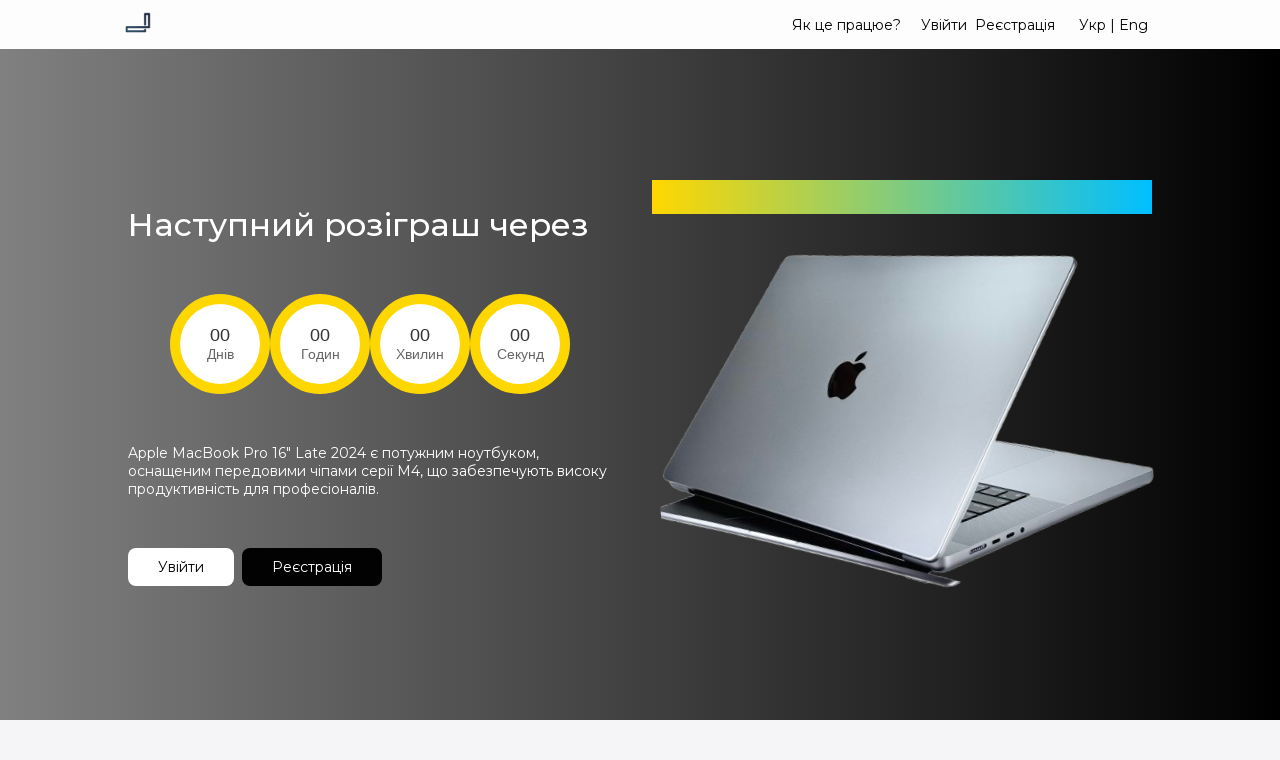

--- FILE ---
content_type: text/html; charset=UTF-8
request_url: https://livesticket.com/?product=223845
body_size: 9272
content:
<!DOCTYPE html>
<html lang="ua">
<head>
    <meta charset="UTF-8">
    <meta name="google-adsense-account" content="ca-pub-7982422765072425">
    <meta name="viewport" content="width=device-width, initial-scale=1.0, user-scalable=0">
    <link rel="icon" type="image/png" href="img/favi.png" />
    <link rel="canonical" href="https://livesticket.com"/> 
    <title>Единий аукціон в Україні та Європі: шанс виграти лоти за неймовірними цінами!</title>
    <meta name="description" content="Вас чекає ексклюзивний аукціон, який не має аналогів в Україні та Європі! Придбати бажаний товар за найкращою ціною – це реальність. Не пропустіть можливість виграти найпопулярніші лоти, підвищуючи ставки в режимі реального часу. Унікальний аукціон чекає на вас!" />
    <link rel="stylesheet" href="main.css">
</head>
<body>
   <header>
    <div class="content">
        <div class="header">
            <div class="logo"><img src="img/logo.png" alt=""> <div class="live"></div></div>
            
            <div class="ll">
                                <nav>
                    <a href="https://livesticket.com/#howitswork">Як це працюе?</a>
                </nav>
                                <div class="ls">
                                            <a href="/login">Увійти</a>
                        <a href="/register">Реєстрація</a>
                                    </div>
                <div class="lang">
                    <a href="#" onclick="changeLanguage('ua')">Укр</a> | 
                    <a href="#" onclick="changeLanguage('en')">Eng</a>
                </div>
            </div>
        </div>
    </div>
</header>   <div class="main_sc">
        <div class="content">
            <div class="m_g">
                <div class="m_g_i">
                <h2>Наступний розіграш через</h2>
                <div class="timer-container_index">
                    <div class="progress-container">
                        <div class="progress-ring">
                            <div class="progress-fill" id="days-fill"></div>
                        </div>
                        <div class="progress-inner">
                            <span id="days">00</span>
                            <span class="label">Днів</span>
                        </div>
                    </div>
                    <div class="progress-container">
                        <div class="progress-ring">
                            <div class="progress-fill" id="hours-fill"></div>
                        </div>
                        <div class="progress-inner">
                            <span id="hours">00</span>
                            <span class="label">Годин</span>
                        </div>
                    </div>
                    <div class="progress-container">
                        <div class="progress-ring">
                            <div class="progress-fill" id="minutes-fill"></div>
                        </div>
                        <div class="progress-inner">
                            <span id="minutes">00</span>
                            <span class="label">Хвилин</span>
                        </div>
                    </div>
                    <div class="progress-container">
                        <div class="progress-ring">
                            <div class="progress-fill" id="seconds-fill"></div>
                        </div>
                        <div class="progress-inner">
                            <span id="seconds">00</span>
                            <span class="label">Секунд</span>
                        </div>
                    </div>
                </div>
                <div class="np_text">
                    Apple MacBook Pro 16" Late 2024 є потужним ноутбуком, оснащеним передовими чіпами серії M4, що забезпечують високу продуктивність для професіоналів.                </div>
                <div class="btn_line">
                    <a class="btn_l" href="/login">Увійти</a>
                    <a class="btn_s" href="/register">Реєстрація</a>
                </div>
                <script>
                    const targetDate = new Date('2025-12-30T19:00:00+02:00');

                    function updateTimer() {
                        const now = new Date().getTime();
                        const timeLeft = targetDate - now;

                        if (timeLeft <= 0) {
                            document.getElementById('days').textContent = '00';
                            document.getElementById('hours').textContent = '00';
                            document.getElementById('minutes').textContent = '00';
                            document.getElementById('seconds').textContent = '00';
                            document.getElementById('days-fill').style.setProperty('--progress', '0deg');
                            document.getElementById('hours-fill').style.setProperty('--progress', '0deg');
                            document.getElementById('minutes-fill').style.setProperty('--progress', '0deg');
                            document.getElementById('seconds-fill').style.setProperty('--progress', '0deg');
                            return;
                        }

                        const days = Math.floor(timeLeft / (1000 * 60 * 60 * 24));
                        const hours = Math.floor((timeLeft % (1000 * 60 * 60 * 24)) / (1000 * 60 * 60));
                        const minutes = Math.floor((timeLeft % (1000 * 60 * 60)) / (1000 * 60));
                        const seconds = Math.floor((timeLeft % (1000 * 60)) / 1000);

                        document.getElementById('days').textContent = String(days).padStart(2, '0');
                        document.getElementById('hours').textContent = String(hours).padStart(2, '0');
                        document.getElementById('minutes').textContent = String(minutes).padStart(2, '0');
                        document.getElementById('seconds').textContent = String(seconds).padStart(2, '0');

                        const totalDays = Math.ceil((targetDate - new Date('February 27, 2025 00:00:00').getTime()) / (1000 * 60 * 60 * 24)); 
                        const daysProgress = ((totalDays - days) / totalDays) * 360;
                        const hoursProgress = (hours / 24) * 360;
                        const minutesProgress = (minutes / 60) * 360;
                        const secondsProgress = (seconds / 60) * 360;

                        document.getElementById('days-fill').style.setProperty('--progress', `${daysProgress}deg`);
                        document.getElementById('hours-fill').style.setProperty('--progress', `${hoursProgress}deg`);
                        document.getElementById('minutes-fill').style.setProperty('--progress', `${minutesProgress}deg`);
                        document.getElementById('seconds-fill').style.setProperty('--progress', `${secondsProgress}deg`);
                    }

                    setInterval(updateTimer, 1000);
                    updateTimer();
                </script>
                </div>
                <div class="m_g_i">
                    <h2>Apple MacBook Pro 16</h2>
                    <img src="img/lastwinner/IMG_6524-scaled-removebg-preview.png" alt="">
                </div>
            </div>
        </div>
   </div>
   <div class="hwit">
        <div class="content">
            <h2>Щотижневий аукціон покроково</h2>
            <div class="hwit_g">
                <div class="hwit_g_i">Зареєструватися</div>
                <div class="hwit_g_i">Увійти</div>
                <div class="hwit_g_i">Поповнити поінти</div>
                <div class="hwit_g_i">Зробити ставку</div>
                <div class="hwit_g_i">Забрати товар</div>
            </div>
            
            <h2>Тарифна сітка</h2>
            <div class="price_g">
                <div class="price_g_i">
                    <div class="price_g_i_icon">
                        <svg width="25" height="24" viewBox="0 0 25 24" fill="none" xmlns="http://www.w3.org/2000/svg">
                        <path d="M21.5 8.25C21.5 5.765 19.401 3.75 16.813 3.75C14.877 3.75 13.215 4.876 12.5 6.483C11.785 4.876 10.123 3.75 8.188 3.75C5.598 3.75 3.5 5.765 3.5 8.25C3.5 15.47 12.5 20.25 12.5 20.25C12.5 20.25 21.5 15.47 21.5 8.25Z" stroke="#070707" stroke-width="1.5" stroke-linecap="round" stroke-linejoin="round"/>
                        </svg>
                    </div>
                    <div class="price_g_i_name">Бонус за реєстрацію</div>
                    <div class="price_g_i_f price_g_i_point">Поінтів <span>100.00</span></div>
                    <div class="price_g_i_f price_g_i_price">Сума <span>0.00 грн</span></div>
                    <hr>
                    <div class="price_g_i_text">Одноразово</div>
                    <div class="price_g_i_btn">
                        <a href="/register"><button>Реєстрація</button></a>
                    </div>
                </div>
                <div class="price_g_i">
                    <div class="price_g_i_icon">
                        <svg width="24" height="24" viewBox="0 0 24 24" fill="none" xmlns="http://www.w3.org/2000/svg">
                        <path d="M11.48 3.49921C11.5223 3.39605 11.5943 3.30779 11.6869 3.24567C11.7795 3.18356 11.8885 3.15039 12 3.15039C12.1115 3.15039 12.2205 3.18356 12.3131 3.24567C12.4057 3.30779 12.4777 3.39605 12.52 3.49921L14.645 8.61021C14.6845 8.70605 14.7498 8.78904 14.8336 8.84995C14.9175 8.91086 15.0166 8.9473 15.12 8.95521L20.638 9.39721C21.137 9.43721 21.339 10.0602 20.959 10.3852L16.755 13.9872C16.6762 14.0542 16.6174 14.1417 16.5853 14.24C16.5532 14.3383 16.5489 14.4436 16.573 14.5442L17.858 19.9292C17.8838 20.0373 17.877 20.1505 17.8385 20.2547C17.8 20.3589 17.7315 20.4494 17.6416 20.5146C17.5517 20.5799 17.4445 20.6171 17.3335 20.6214C17.2225 20.6258 17.1127 20.5972 17.018 20.5392L12.293 17.6542C12.2048 17.6001 12.1034 17.5714 12 17.5714C11.8965 17.5714 11.7951 17.6001 11.707 17.6542L6.98198 20.5402C6.88724 20.5982 6.77743 20.6268 6.66644 20.6224C6.55544 20.6181 6.44823 20.5809 6.35835 20.5156C6.26847 20.4504 6.19994 20.3599 6.16143 20.2557C6.12292 20.1515 6.11615 20.0383 6.14198 19.9302L7.42698 14.5442C7.45104 14.4436 7.44677 14.3383 7.41465 14.24C7.38252 14.1417 7.3238 14.0542 7.24498 13.9872L3.04098 10.3852C2.95632 10.313 2.89499 10.2174 2.86474 10.1103C2.83449 10.0033 2.8367 9.88966 2.87107 9.78386C2.90544 9.67807 2.97044 9.58485 3.05783 9.51602C3.14522 9.44719 3.25107 9.40584 3.36198 9.39721L8.87998 8.95521C8.98333 8.9473 9.08245 8.91086 9.16631 8.84995C9.25018 8.78904 9.31549 8.70605 9.35498 8.61021L11.48 3.49921Z" stroke="white" stroke-width="1.5" stroke-linecap="round" stroke-linejoin="round"/>
                        </svg>
                    </div>
                    <div class="price_g_i_name">Початок</div>
                    <div class="price_g_i_f price_g_i_point">Поінтів <span>500.00</span></div>
                    <div class="price_g_i_f price_g_i_price">Сума <span>250.00 грн</span></div>
                    <hr>
                    <div class="price_g_i_text">+ 25 поінтів</div>
                    <div class="price_g_i_btn">
                        <a href="/auction"><button>Отримати</button></a>
                    </div>
                </div>
                <div class="price_g_i">
                    <div class="price_g_i_icon">
                        <svg width="25" height="24" viewBox="0 0 25 24" fill="none" xmlns="http://www.w3.org/2000/svg">
                        <path d="M9.75 12.75L12 15L15.75 9.75M21.75 12C21.75 13.268 21.12 14.39 20.157 15.068C20.2603 15.6608 20.2195 16.2697 20.038 16.8434C19.8564 17.417 19.5395 17.9386 19.114 18.364C18.6886 18.7895 18.167 19.1064 17.5934 19.288C17.0197 19.4695 16.4108 19.5103 15.818 19.407C15.4719 19.8992 15.0125 20.3009 14.4785 20.5781C13.9445 20.8554 13.3517 21.0001 12.75 21C11.482 21 10.36 20.37 9.682 19.407C9.08923 19.5103 8.48031 19.4695 7.90664 19.288C7.33297 19.1064 6.81141 18.7895 6.386 18.364C5.96047 17.9386 5.64356 17.417 5.46203 16.8434C5.28049 16.2697 5.23967 15.6608 5.343 15.068C4.85082 14.7219 4.44915 14.2625 4.17189 13.7285C3.89463 13.1945 3.74993 12.6017 3.75 12C3.75 10.732 4.38 9.61 5.343 8.932C5.23967 8.33923 5.28049 7.73031 5.46203 7.15664C5.64356 6.58297 5.96047 6.06141 6.386 5.636C6.81141 5.21047 7.33297 4.89356 7.90664 4.71203C8.48031 4.53049 9.08923 4.48967 9.682 4.593C10.0281 4.10082 10.4875 3.69915 11.0215 3.42189C11.5555 3.14463 12.1483 2.99993 12.75 3C14.018 3 15.14 3.63 15.818 4.593C16.4108 4.48967 17.0197 4.53049 17.5934 4.71203C18.167 4.89356 18.6886 5.21047 19.114 5.636C19.5395 6.06141 19.8564 6.58297 20.038 7.15664C20.2195 7.73031 20.2603 8.33923 20.157 8.932C20.6492 9.27808 21.0509 9.73751 21.3281 10.2715C21.6054 10.8055 21.7501 11.3983 21.75 12Z" stroke="#070707" stroke-width="1.5" stroke-linecap="round" stroke-linejoin="round"/>
                        </svg>
                    </div>
                    <div class="price_g_i_name">Профі</div>
                    <div class="price_g_i_f price_g_i_point">Поінтів <span>2000.00</span></div>
                    <div class="price_g_i_f price_g_i_price">Сума <span>1000.00 грн</span></div>
                    <hr>
                    <div class="price_g_i_text">+ 100 поінтів</div>
                    <div class="price_g_i_btn">
                        <a href="/auction"><button>Отримати</button></a>
                    </div>
                </div>
                <div class="price_g_i">
                    <div class="price_g_i_icon">
                        <svg width="25" height="24" viewBox="0 0 25 24" fill="none" xmlns="http://www.w3.org/2000/svg">
                        <path d="M16 6C16 6.99456 15.6049 7.94839 14.9016 8.65165C14.1984 9.35491 13.2445 9.75 12.25 9.75C11.2554 9.75 10.3016 9.35491 9.59833 8.65165C8.89506 7.94839 8.49998 6.99456 8.49998 6C8.49998 5.00544 8.89506 4.05161 9.59833 3.34835C10.3016 2.64509 11.2554 2.25 12.25 2.25C13.2445 2.25 14.1984 2.64509 14.9016 3.34835C15.6049 4.05161 16 5.00544 16 6ZM4.75098 20.118C4.78311 18.1504 5.58731 16.2742 6.99015 14.894C8.39299 13.5139 10.2821 12.7405 12.25 12.7405C14.2179 12.7405 16.107 13.5139 17.5098 14.894C18.9126 16.2742 19.7168 18.1504 19.749 20.118C17.3967 21.1978 14.8382 21.7546 12.25 21.75C9.57398 21.75 7.03398 21.166 4.75098 20.118Z" stroke="#070707" stroke-width="1.5" stroke-linecap="round" stroke-linejoin="round"/>
                        </svg>
                    </div>
                    <div class="price_g_i_name">Своя сума</div>
                        <div class="price_g_i_f price_g_i_point">Поінтів <span><input type="text" placeholder="Кількість"></span></div>
                        <div class="price_g_i_f price_g_i_price">Сума <span class="pr"><span></span> грн</span></div>
                    <hr>
                    <div class="price_g_i_text">Мінімум 100</div>
                    <div class="price_g_i_btn">
                        <a href="/auction"><button>Отримати</button></a>
                    </div>
                </div>
            </div>
            
            <script>
                document.addEventListener("DOMContentLoaded", function () {
                    const input = document.querySelector('.price_g_i_point input');
                    const priceSpan = document.querySelector('.price_g_i_price .pr span');
                    const pricePerPoint = 0.5;
                    const minPoints = 100; 

                    input.addEventListener("input", function () {
                        let points = parseInt(input.value) || 0;

                        if (points > 0 && points < minPoints) {
                            points = minPoints;
                        }

                        let totalPrice = points * pricePerPoint;
                        priceSpan.textContent = totalPrice.toFixed(2); 
                    });
                });
            </script>

            <div id="howitswork"></div>
            <h2>Відео як проходить аукціон</h2>
            <video id="video" autoplay muted loop playsinline>
                <source id="mp4" src="img/video_auc.mp4" type="video/mp4">
            </video>
        </div>
   </div>
   <div class="content">
        <h2>Попередні переможці</h2>
        <div class="last_winner">
            <div class="lw_i">
                <div class="lw_item lw_i_title">100.000 грн</div>
                <div class="lw_i_img"><img src="img/lastwinner/100.png" alt=""></div>
                <div class="lw_item lw_i_realprice">Реальяня ціна <span>100.000 грн</span></div>
                <div class="lw_item lw_i_winprice">Ціна переможця <span>4884.81 грн</span></div>
                <div class="lw_item lw_i_winname">Переможець <span>Anastasia</span></div>
            </div>
            <div class="lw_i">
                <div class="lw_item lw_i_title">Apple Watch 10</div>
                <div class="lw_i_img"><img src="img/lastwinner/watch-card-40-s10-202409.jpg" alt=""></div>
                <div class="lw_item lw_i_realprice">Реальяня ціна <span>16.750 грн</span></div>
                <div class="lw_item lw_i_winprice">Ціна переможця <span>756.27 грн</span></div>
                <div class="lw_item lw_i_winname">Переможець <span>elevetor</span></div>
            </div>
            <div class="lw_i">
                <div class="lw_item lw_i_title">MacBook Air</div>
                <div class="lw_i_img"><img src="img/lastwinner/mac-card-40-macbook-air-202410.jpg" alt=""></div>
                <div class="lw_item lw_i_realprice">Реальяня ціна <span>69.700 грн</span></div>
                <div class="lw_item lw_i_winprice">Ціна переможця <span>2665.54 грн</span></div>
                <div class="lw_item lw_i_winname">Переможець <span>viTya</span></div>
            </div>
            <div class="lw_i">
                <div class="lw_item lw_i_title">AirPods 4</div>
                <div class="lw_i_img"><img src="img/lastwinner/airpods-4-anc-select-202409.jpg" alt=""></div>
                <div class="lw_item lw_i_realprice">Реальяня ціна <span>12.588 грн</span></div>
                <div class="lw_item lw_i_winprice">Ціна переможця <span>457.31 грн</span></div>
                <div class="lw_item lw_i_winname">Переможець <span>Anton23</span></div>
            </div>
            <div class="lw_i">
                <div class="lw_item lw_i_title">iPhone 16 Pro Max</div>
                <div class="lw_i_img"><img src="img/lastwinner/iphone-card-40-iphone16prohero-202409 (1).jpg" alt=""></div>
                <div class="lw_item lw_i_realprice">Реальяня ціна <span>41.590 грн</span></div>
                <div class="lw_item lw_i_winprice">Ціна переможця <span>1957.23 грн</span></div>
                <div class="lw_item lw_i_winname">Переможець <span>SvetaKozlova</span></div>
            </div>
            <div class="lw_i">
                <div class="lw_item lw_i_title">Powerbeats Pro 2</div>
                <div class="lw_i_img"><img src="img/lastwinner/MX743.jpg" alt=""></div>
                <div class="lw_item lw_i_realprice">Реальяня ціна <span>10.500 грн</span></div>
                <div class="lw_item lw_i_winprice">Ціна переможця <span>397.48 грн</span></div>
                <div class="lw_item lw_i_winname">Переможець <span>den_1992</span></div>
            </div>
            <div class="lw_i">
                <div class="lw_item lw_i_title">75.000 грн</div>
                <div class="lw_i_img"><img src="img/lastwinner/75.png" alt=""></div>
                <div class="lw_item lw_i_realprice">Реальяня ціна <span>75.000 грн</span></div>
                <div class="lw_item lw_i_winprice">Ціна переможця <span>3119.84 грн</span></div>
                <div class="lw_item lw_i_winname">Переможець <span>ExZero</span></div>
            </div>
            <div class="lw_i">
                <div class="lw_item lw_i_title">Apple Watch Ultra2</div>
                <div class="lw_i_img"><img src="img/lastwinner/watch-card-40-ultra2-202409.jpg" alt=""></div>
                <div class="lw_item lw_i_realprice">Реальяня ціна <span>33.600 грн</span></div>
                <div class="lw_item lw_i_winprice">Ціна переможця <span>1586.54 грн</span></div>
                <div class="lw_item lw_i_winname">Переможець <span>SvetaKozlova</span></div>
         </div>
        </div>
   </div>
   <div class="seo_text">
        <div class="content">
            <h1>Унікальний аукціон в Україні та Європі: виграйте найкращі лоти за неймовірними цінами!</h1>
            
                <p>
            Вас чекає справжня революція у світі онлайн-аукціонів! Наш аукціон – це не просто ще один майданчик для покупок, це унікальна можливість виграти лоти за неймовірно вигідними цінами. Завдяки новітнім технологіям та швидким ставкам, ви можете купити найпопулярніші товари за ціною, яку не знайдете в жодному магазині. Наш аукціон – це перший і єдиний подібний майданчик в Україні та Європі, що дозволяє здійснити покупку лотів за максимальною вигодою.
            </p>
            <h2>Як це працює?</h2>
            <p>
            Наш аукціон простий у використанні та інтуїтивно зрозумілий. Кожен учасник може зробити ставку на будь-який лот, який йому цікавий. Лоти на аукціоні поступово підвищуються, і ставки збільшуються на невеликі суми, що дозволяє всім учасникам мати рівні шанси на перемогу. Кожен товар можна виграти, зробивши правильну ставку, та стати щасливим власником бажаного лота.
            </p>
            <h2>Що можна виграти?</h2>
            <p>
            Наш аукціон пропонує величезний вибір товарів: від електроніки до предметів розкоші, від одягу до ексклюзивних аксесуарів. Ми працюємо тільки з надійними постачальниками та брендами, що гарантує високу якість товарів, які ви можете виграти. Ось лише кілька прикладів лотів, які ви можете знайти на нашому аукціоні:
            </p>
            <ul>
                <li>Смартфони та планшети: отримайте найновіші моделі смартфонів від провідних брендів за дуже вигідною ціною.</li>
                <li>Ноутбуки та комп’ютери: вибирайте потужні та стильні ноутбуки.</li>
                <li>Електроніка для дому: від телевізорів до побутової техніки.</li>
                <li>Та багато іншого ...</li>
            </ul>
            <h2>Чому варто брати участь у нашому аукціоні?</h2>  
            <ul>
                <li>Ексклюзивність: Наш аукціон – це перший подібний майданчик в Україні та Європі. Ми пропонуємо унікальний досвід покупок, якого немає більше ніде.</li>
                <li>Неймовірні ціни: Лоти на нашому аукціоні підвищуються на мінімальні суми, що дозволяє вигравати товари за ціною значно нижчою за ринкову.</li>
                <li>Швидкість і динаміка: Аукціон працює у реальному часі, і ставки оновлюються кожні кілька секунд. Це означає, що кожен може взяти участь у аукціоні, навіть якщо у вас обмежений бюджет.</li>
                <li>Простота використання: Усі лоти, ставки та оновлення відображаються у зручному інтерфейсі, що дозволяє вам легко стежити за процесом аукціону та брати участь у ньому.</li>
                <li>Безпека покупок: Ми гарантуємо безпеку кожної транзакції та забезпечуємо надійні способи оплати.</li>
            </ul> 
            <h3>Підвищення ставок та виграш</h3>
            <p>
            Ключ до успіху в нашому аукціоні – це швидкість і стратегія. Ви можете зробити ставку на лот і спостерігати, як його ціна зростає. Однак не варто затягувати з підвищенням ставки, адже конкуренти можуть зробити свою ставку раніше вас. Також важливо пам’ятати, що у нас є система лімітів, яка дозволяє кожному користувачу мати рівні можливості для виграшу, незалежно від досвіду.
            </p>
            <h3>Як стати учасником?</h3>
            <p>
            Щоб стати учасником нашого аукціону, потрібно просто зареєструватися на сайті. Процес реєстрації займає всього кілька секунд, і ви зможете одразу почати робити ставки. Після реєстрації вам відкриється доступ до всіх лотів, і ви зможете брати участь у будь-якому аукціоні, який вас цікавить.
            </p>
            <h3>Що далі?</h3>
            <p>
            Не пропустіть шанс виграти лоти на нашому аукціоні та отримати неймовірні товари за неперевершеними цінами! Приєднуйтесь до нашої спільноти учасників та користуйтеся всіма перевагами, які ми надаємо. Вигравайте, економте та отримуйте найкраще в онлайн-шопінгу!
            </p>
            <p>
            Наш аукціон чекає на вас – станьте частиною революції в покупках!
            </p>
                    </div>
   </div>
   <footer>
    <div class="content">
        <div class="footer">
            <span>Copyright © 2025 Livesticket.com Inc. Всі права захищені.</span>
            <nav class="f">
                <a class="pop_pp_open" href="#">Політика конфіденційності</a>
                <a class="pop_tr_open" href="#">Умови використання</a>
            </nav>
            <span>Україна / Європа</span>
        </div>
    </div>
</footer>

<div class="pop pop_pp">
    <div class="pop_close">X</div>
    <div class="content">
    <h2>Політика конфіденційності</h2>

    <p>Ця Політика конфіденційності описує, як ми збираємо, використовуємо та захищаємо вашу особисту інформацію під час використання нашого аукціонного сайту.</p>

    <h2>1. Збір інформації</h2>
    <p>Ми можемо збирати такі типи інформації:</p>
    <ul>
        <li>Персональні дані: ім'я, email, номер телефону та інші дані, які ви надаєте під час реєстрації.</li>
        <li>Платіжна інформація: при здійсненні платежів через безпечні платіжні системи.</li>
        <li>Автоматично зібрані дані: IP-адреса, тип браузера, файли cookies та інші технічні дані.</li>
    </ul>

    <h2>2. Використання інформації</h2>
    <p>Ми використовуємо зібрану інформацію для:</p>
    <ul>
        <li>Обробки реєстрації та участі в аукціонах.</li>
        <li>Забезпечення безпеки вашого акаунту.</li>
        <li>Поліпшення якості нашого сервісу.</li>
        <li>Надсилання повідомлень про оновлення, акції та важливі новини.</li>
    </ul>

    <h2>3. Захист даних</h2>
    <p>Ми впроваджуємо всі необхідні заходи для захисту ваших даних від несанкціонованого доступу, втрати чи зловживання.</p>

    <h2>4. Використання файлів cookies</h2>
    <p>Cookies допомагають нам покращувати ваш досвід на сайті. Ви можете змінити налаштування cookies у своєму браузері.</p>

    <h2>5. Передача даних третім особам</h2>
    <p>Ми не передаємо вашу особисту інформацію третім особам, окрім випадків, передбачених законодавством.</p>

    <h2>6. Ваші права</h2>
    <p>Ви маєте право:</p>
    <ul>
        <li>Отримати інформацію про ваші персональні дані.</li>
        <li>Виправити або видалити свої дані.</li>
        <li>Відмовитися від отримання маркетингових повідомлень.</li>
    </ul>

    <h2>7. Зміни в Політиці конфіденційності</h2>
    <p>Ми залишаємо за собою право оновлювати цю політику. Зміни набувають чинності з моменту їх публікації на сайті.</p>

    <h2>8. Контактна інформація</h2>
    <p>Якщо у вас є питання щодо цієї Політики конфіденційності, звертайтеся до нас через email: <strong>support@livesticket.com</strong></p>

    </div>
</div>

<div class="pop pop_tr">
    <div class="pop_close">X</div>
    <div class="content">
    <h2>Умови використання</h2>

    <p>Ласкаво просимо на наш аукціонний сайт! Використовуючи наш сервіс, ви погоджуєтесь з наведеними нижче умовами. Будь ласка, уважно ознайомтесь із цими правилами перед реєстрацією та участю в аукціонах.</p>

    <h2>1. Загальні положення</h2>
    <ul>
        <li>Ці Умови використання регулюють доступ і використання сайту, а також взаємодію користувачів із платформою.</li>
        <li>Адміністрація сайту залишає за собою право змінювати ці Умови в будь-який час без попереднього повідомлення.</li>
    </ul>

    <h2>2. Реєстрація та акаунт</h2>
    <ul>
        <li>Для участі в аукціонах необхідно створити акаунт, надавши достовірну особисту інформацію.</li>
        <li>Ви несете відповідальність за безпеку своїх облікових даних і не повинні передавати їх третім особам.</li>
    </ul>

    <h2>3. Участь в аукціонах</h2>
    <ul>
        <li>Роблячи ставку, ви погоджуєтесь з тим, що вона є обов’язковою і не може бути скасована.</li>
        <li>Переможець аукціону зобов’язаний оплатити лот протягом зазначеного терміну.</li>
        <li>У разі невиконання зобов’язань, акаунт користувача може бути заблоковано.</li>
    </ul>

    <h2>4. Оплата та доставка</h2>
    <ul>
        <li>Усі платежі здійснюються через захищені платіжні сервіси.</li>
        <li>Доставка виграних лотів здійснюється за рахунок покупця, якщо інше не передбачено умовами аукціону.</li>
    </ul>

    <h2>5. Заборонені дії</h2>
    <ul>
        <li>Використання автоматизованих скриптів для ставок.</li>
        <li>Фальсифікація ставок або введення інших учасників в оману.</li>
        <li>Поширення неправдивої інформації про сайт або його учасників.</li>
    </ul>

    <h2>6. Відмова від відповідальності</h2>
    <p>Адміністрація не несе відповідальності за технічні збої, затримки в оплатах або доставці, а також за дії третіх осіб.</p>

    <h2>7. Припинення доступу</h2>
    <p>Ми залишаємо за собою право заблокувати акаунт будь-якого користувача, який порушує ці Умови.</p>

    <h2>8. Зміни в Умовах</h2>
    <p>Адміністрація сайту може оновлювати ці Умови в будь-який час. Оновлені правила набирають чинності з моменту їх публікації на сайті.</p>

    <h2>9. Контактна інформація</h2>
    <p>Якщо у вас виникли питання щодо Умов використання, звертайтесь до нас через email: <strong>support@livesticket.com</strong></p>

    </div>
</div>
<script>
    document.addEventListener("DOMContentLoaded", function () {
        document.querySelectorAll(".pop_pp_open").forEach(el => {
            el.addEventListener("click", function () {
                document.querySelector(".pop_pp").classList.add("active");
            });
        });

        document.querySelectorAll(".pop_tr_open").forEach(el => {
            el.addEventListener("click", function () {
                document.querySelector(".pop_tr").classList.add("active");
            });
        });

        document.querySelectorAll(".pop_close").forEach(el => {
            el.addEventListener("click", function () {
                document.querySelectorAll(".pop").forEach(pop => pop.classList.remove("active"));
            });
        });
    });
</script>   <script>
        function changeLanguage(lang) {
            fetch('index', {
                method: 'POST',
                headers: { 'Content-Type': 'application/x-www-form-urlencoded' },
                body: `change_lang=1&lang=${lang}`
            })
            .then(response => response.json())
            .then(data => {
                if (data.success) {
                    location.reload(); 
                }
            });
        }
   </script>
</body>
</html>

--- FILE ---
content_type: text/css
request_url: https://livesticket.com/main.css
body_size: 2381
content:
@import url('https://fonts.googleapis.com/css2?family=Montserrat:ital,wght@0,100..900;1,100..900&display=swap');
* {box-sizing: border-box;margin: 0;padding: 0;}
body {font-family: "Montserrat", serif;background: #f5f5f7;color: #020202;font-size: 14px;}
a {color: #020202;text-decoration: none;}
a:hover {text-decoration: underline;}
#current_bid { font-size: 20px; }
table { width: 100%; margin-top: 50px; }
th, td { padding: 8px; text-align: center; }
img { max-width: 200px; height: auto; margin: 10px 0; }
#winner { font-size: 20px; color: green; margin-top: 20px; }
h1 {padding: 25px 0;}
.timer-container {
    position: relative;
    width: 150px;
    height: 150px;
    margin: 20px auto;
}
.live {
    width: 8px;
    height: 8px;
    background-color: red;
    border-radius: 50%;
    position: relative;
    animation: blink 1s infinite alternate;
    position: absolute;top: 0;right: -12px;
}

@keyframes blink {
    0% { opacity: 1; }
    100% { opacity: 0; }
}

.header {display: flex;justify-content: space-between;padding: 10px 0;align-items: center;}
.content {max-width: 1024px;margin: 0 auto;}
.lang {display: flex;align-items: center;}
.lang a {margin: 0 4px;}
header {background: rgba(255, 255, 255, .8);}
.ls {display: flex;align-items: center;margin: 0 20px;}
.ls a {margin: 0 8px 0 0;}
.ls a:last-child {margin: 0;}
.ll {display: flex;align-items: center;}
.footer {padding: 20px 0;display: flex;align-items: center;justify-content: space-between;border-top: 1px solid #00000029;color: rgba(0, 0, 0, 0.56);margin: 50px 0 0;}
.footer a {color: rgba(0, 0, 0, 0.56);}
nav.f {display: flex;align-items: center;}
nav.f a {margin: 0 8px 0 0;}
nav.f a:last-child {margin: 0;}
.logo {position: relative;}
.logo img {transform: rotate(-90deg);width: 20px;margin: 0;}
.last_winner {display: grid;grid-template-columns: repeat(4,1fr);grid-gap: 20px;}
.lw_i {box-shadow: 2px 4px 12px #00000014;border-radius: 20px;padding: 20px;transition: all .3s cubic-bezier(0,0,.5,1);background: #fff;}
.lw_i:hover {transform:scale3d(1.01,1.01,1.01);box-shadow: 2px 4px 16px #00000029;}
.lw_item {display: flex;align-items: center;justify-content: space-between;font-size: 12px;margin: 0 0 4px;}
.lw_item:last-child {margin: 0;}
.lw_item span {font-weight: 600;}
.lw_i_winprice span {color: green;}
.lw_i_title {font-size: 20px;font-weight: 600;}
.lw_i_img {height: 150px;margin: 0 auto;margin: 20px 0;}
.lw_i_img img {width: 100%;height: 100%;object-fit: contain;}
h2 {margin: 20px 0 10px;font-weight: 500;}
h3 {font-weight: 500;}
.main_sc {height: calc(100vh - 48px);background: linear-gradient(to right, gray 0, black 100%);}
.main_sc .content {height: 100%;}
.m_g {display: grid;grid-template-columns: 1fr 500px;grid-gap: 40px;align-items: center;height: 100%;}
.m_g_i:last-child img {width: 100%;max-width: 100%;animation: rotateImage 10s ease-in-out infinite;}
@keyframes rotateImage {
    0% {
      transform: rotate(0deg);
    }
    50% {
      transform: rotate(-10deg);
    }
    100% {
      transform: rotate(0deg);
    }
  }
.m_g_i:last-child h2 {font-size: 28px;color: #fff;text-align: right;background-image: linear-gradient(to right, #FFD700, #00BFFF);background-clip: text;color: transparent;}
.seo_text {padding: 50px 0 0;}
.seo_text h1 {font-size: 28px;color: #020202;text-align: center;padding: 0;font-weight: 500;}


.timer-container_index {
    display: flex;
    justify-content: center;
    gap: 20px;
    margin: 50px auto;
}
.progress-container {
    position: relative;
    width: 100px;
    height: 100px;
}
.progress-ring {
    width: 100%;
    height: 100%;
    border-radius: 50%;
    background: #FFD700;
    position: relative;
}
.progress-fill {
    position: absolute;
    width: 100%;
    height: 100%;
    border-radius: 50%;
    background: conic-gradient(#00BFFF var(--progress), transparent 0%);
}
.progress-inner {
    position: absolute;
    top: 10px;
    left: 10px;
    width: 80px;
    height: 80px;
    background: #fff;
    border-radius: 50%;
    display: flex;
    flex-direction: column;
    justify-content: center;
    align-items: center;
    font-family: Arial, sans-serif;
    font-size: 18px;
    color: #333;
}
.label {
    font-size: 14px;
    color: #666;
}
.m_g_i:first-child h2 {color: #fff;font-size: 32px;}
.np_text {color: #fff;}
.btn_line {margin: 50px 0 0;display: flex;}
.btn_line a {padding: 10px 30px;background: #fff;border-radius: 8px;margin: 0 8px 0 0;text-decoration: none;transition: .7s ease;}
.btn_line a:hover {transition: .7s ease;}
.btn_line a:last-child {margin: 0;}
.btn_line .btn_s {background: #020202;color: #fff;}
.btn_line .btn_s:hover {background: #fff;color: #020202;}
.btn_line .btn_l:hover {background: #020200;color: #fff;}
ul {padding-left: 20px;list-style: none;}
li {position: relative;}
li::before {position: absolute;top: 5px;left: -20px;width: 8px;height: 8px;background: #020200;border-radius: 50%;content: '';}
p, li {margin: 10px 0;}
.hwit {padding: 50px 0;}
.hwit_g {display: grid;grid-template-columns: repeat(5, 1fr);grid-gap: 20px;margin: 0 0 50px;}
.hwit_g_i {text-align: center;background: #fff;border-radius: 8px;padding: 10px;}
#video {background-size: cover;object-fit: cover;width: 100%;height: auto;border-radius: 20px;}
.aut_g {display: grid;grid-template-columns: repeat(3, 1fr);grid-gap: 20px;margin: 25px 0;}
#auction-image img {max-width: 100% !important;}
.aut_g_i {display: flex;align-items: center;justify-content: center;flex-direction: column;background: #fff;border-radius: 20px;padding: 20px;box-shadow: 2px 4px 12px #00000014;position: relative;}
#bid-form-container {max-width: 200px;width: 100%;}
#bid-form-container button {width: 100%;border: none;background: #00BFFF;height: 52px;border-radius: 5px;cursor: pointer;font-family: "Montserrat", serif;font-size: 16px;}
#bid-form-container button:hover {background: #FFD700;}
#auction-description {margin: 0;}
#current_bid { font-size: 28px; }
th, td { padding: 8px; text-align: center; }
img { max-width: 200px; height: auto; margin: 10px 0; }
#winner { font-size: 20px; color: green; margin-top: 20px; }
#error { color: red; position: absolute;bottom: 84px;}
.timer-container {
    position: relative;
    width: 150px;
    height: 150px;
    margin: 20px auto;
}
#timer-text {
    position: absolute;
    top: 50%;
    left: 50%;
    transform: translate(-50%, -50%);
    font-size: 16px;
    color: #020202;
}
#bids-table tr {background: #FFD700;}
#bids-table tr:first-child {background: #00BFFF;}
table {
    border-collapse: collapse;
    border-spacing: 0;
    margin: 0; 
    padding: 0; 
}

td, th {
    padding: 5px 0; 
    width: 33.33%;
}
.last_table {box-shadow: 2px 4px 12px #00000014;background: #fff;border-top-right-radius: 20px;border-top-left-radius: 20px;padding: 20px 0 0;}
.last_table h2 {margin: 0;}
.price_g {display: grid;grid-template-columns: repeat(4, 1fr);grid-gap: 20px;margin: 0 0 50px;}
.price_g_i_icon {margin: 0 0 25px;}
.price_g_i_icon svg {width: 40px;height: 40px;}
.price_g_i_icon svg rect {fill: transparent;}
.price_g_i_icon svg path {stroke: #00BFFF;}
.price_g_i {background: #fff;border-radius: 20px;padding: 15px;box-shadow: 2px 4px 12px #00000014;}
.price_g_i_f {display: flex;align-items: center;justify-content: space-between;margin: 10px 0;}
.price_g_i_f span {font-size: 20px;font-weight: 600;}
.price_g_i button {width: 100%;border: none;background: #00BFFF;height: 52px;border-radius: 5px;cursor: pointer;font-family: "Montserrat", serif;font-size: 16px;}
.price_g_i button:hover {background: #FFD700;}
.price_g_i_text {padding: 25px 0;font-style: italic;}
.price_g_i_name {font-size: 16px;font-weight: 500;margin: 0 0 25px;}
.price_g_i_point input {width: 100px;border: 0;border-bottom: 1px solid #f5f5f7;outline: none;text-align: right;}
#howitswork {padding: 25px 0 0;}
.pop {display: none;position: fixed;top: 0;left: 0;width: 100%;height: 100vh;background: #fff;overflow: hidden;overflow-y: scroll;}
.pop.active {display: block;}
.pop_close {position: absolute;top: 20px;right: 20px;font-size: 50px;font-weight: 100;cursor: pointer;}

@media screen and (max-width:1279px) {
    .content {max-width: 720px;}
    .main_sc {height: auto;padding: 25px 25px 50px 25px;}
    .m_g {grid-template-columns: 1fr;}
    .m_g_i:nth-child(1) {order: 2;}
    .m_g_i:nth-child(2) {order: 1;}
    .hwit_g {grid-template-columns: 1fr;grid-gap: 10px;}
    .last_winner {grid-template-columns: repeat(2, 1fr);grid-gap: 10px;}
    .footer {flex-direction: column;}
    .footer nav {margin: 5px 0;}
    .lw_i_img {text-align: center;}
    .price_g {grid-template-columns: repeat(2, 1fr);}
    #winner {font-size: 16px;}
    .aut_g_i:nth-child(2) {text-align: center;}
}
@media screen and (max-width:767px) {
    .content {max-width: 100%;padding: 0 14px;}
    .ll nav {display: none;}
    .main_sc {padding: 14px;}
    .last_winner {grid-template-columns: 1fr;}
    .progress-container {width: 70px;height: 70px;}
    .progress-inner {width: 60px;height: 60px;top: 5px;left: 5px;}
    .label {font-size: 12px;}
    .progress-inner span:first-child {font-size: 16px;}
    .timer-container_index {gap: 10px;margin: 20px 0;}
    .m_g_i:first-child h2 {font-size: 18px;margin: 0;}
    .hwit {padding: 25px 0;}
    .lw_i {padding: 14px;border-radius: 10px;}
    .seo_text h1 {font-size: 20px;}
    h2 {font-size: 16px;}
    .footer nav {flex-direction: column;}
    nav.f a {margin: 4px 0;}
    .footer span:nth-child(1) {max-width: 275px;margin: 0 auto;text-align: center;}
    .price_g {grid-template-columns: 1fr;grid-gap: 10px;}
    .aut_g {grid-template-columns: 1fr;grid-gap: 10px;}
    .pop_close {top: 10px;right: 10px;font-size: 30px;}
}